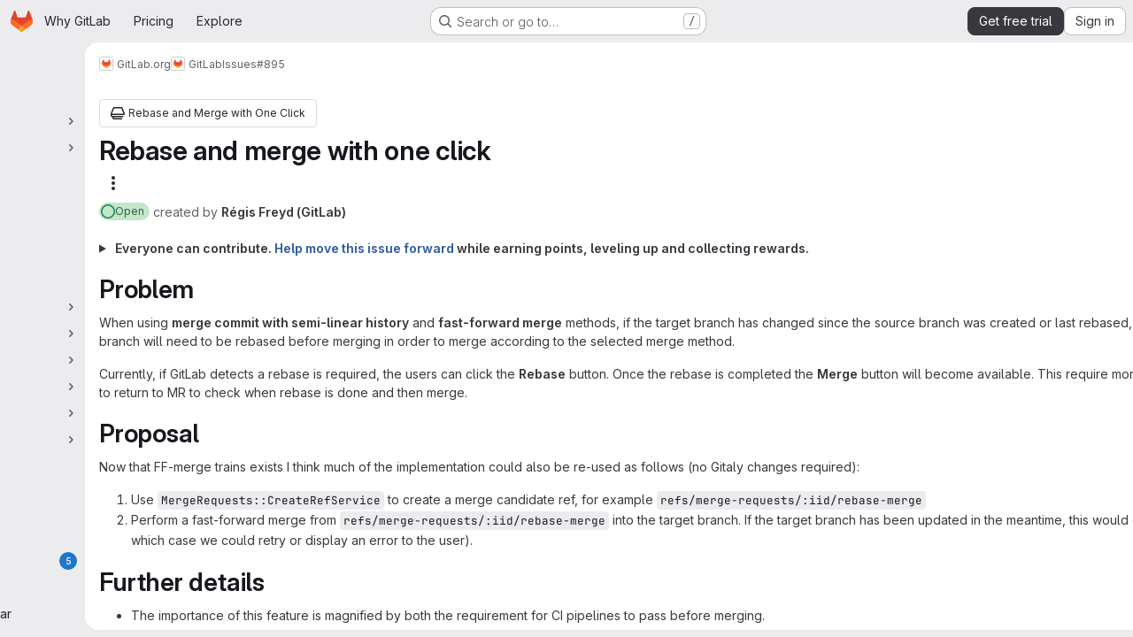

--- FILE ---
content_type: text/javascript
request_url: https://gitlab.com/assets/webpack/880c7e0c.5b95c18d.chunk.js
body_size: 1484
content:
(this.webpackJsonp=this.webpackJsonp||[]).push([["880c7e0c"],{qYoj:function(t,e,i){"use strict";i.r(e);var l=i("zIFf"),n=i("CbCZ"),s=i("L78D"),r=i("hvGG"),a=i("SNRI"),o=i("7F3p"),g=i("ygVz"),h=i("JtyA"),c=i("UVeP"),d=i.n(c),u=i("J6Lq"),p=i("LFJQ"),w=i("d85j"),m=i("yN/U"),_={components:{GlIcon:w.a,GlPopover:m.a},props:{weight:{type:Number,required:!1,default:null},rolledUpWeight:{type:Number,required:!1,default:null}},computed:{hasConflictingWeights(){return null!==this.weight&&null!==this.rolledUpWeight&&this.weight!==this.rolledUpWeight}}},f=i("tBpV"),W=Object(f.a)(_,(function(){var t=this,e=t._self._c;return t.hasConflictingWeights?e("span",[e("gl-icon",{staticClass:"gl-ml-2 gl-cursor-help",attrs:{id:"conflicting-weight-warning-icon",name:"warning",variant:"warning","aria-label":t.__("Weight conflict warning")}}),t._v(" "),e("gl-popover",{attrs:{target:"conflicting-weight-warning-icon",triggers:"hover focus"}},[e("div",{staticClass:"gl-text-strong"},[t._v("\n      "+t._s(t.__("Assigned weight does not match total of its child items."))+"\n    ")]),t._v(" "),e("div",{staticClass:"gl-mt-3 gl-flex"},[e("span",{staticClass:"gl-flex-grow"},[e("div",{staticClass:"gl-text-subtle"},[t._v(t._s(t.__("Assigned weight")))]),t._v(" "),e("span",{staticClass:"gl-text-strong"},[t._v(t._s(t.weight))])]),t._v(" "),e("span",{staticClass:"gl-flex-grow"},[e("div",{staticClass:"gl-text-subtle"},[t._v(t._s(t.__("Total of child items")))]),t._v(" "),e("span",{staticClass:"gl-text-strong"},[t._v(t._s(t.rolledUpWeight))])])])])],1):t._e()}),[],!1,null,null,null).exports,v=i("/lV4"),y={directives:{GlTooltip:l.a},components:{GlButton:n.a,GlFormGroup:s.a,GlFormInput:r.a,WorkItemSidebarWidget:p.a,WorkItemWeightConflictWarning:W},mixins:[g.b.mixin()],inject:["hasIssueWeightsFeature"],props:{canUpdate:{type:Boolean,required:!1,default:!1},widget:{type:Object,required:!0},workItemId:{type:String,required:!0},workItemType:{type:String,required:!0}},data(){return{localWeight:this.widget.weight,isUpdating:!1}},computed:{weight(){return this.widget.weight},rolledUpWeight(){return this.widget.rolledUpWeight},hasWeight(){return null!==this.weight},showRemoveWeight(){return this.hasWeight&&!this.isUpdating},tracking(){return{category:h.nb,label:"item_weight",property:"type_"+this.workItemType}},createFlow(){return this.workItemId===Object(u.db)(this.workItemType)},isWorkItemWidgetAvailable(){var t;return null===(t=this.widget)||void 0===t||null===(t=t.widgetDefinition)||void 0===t?void 0:t.editable},displayWeightWidget(){return this.hasIssueWeightsFeature&&this.isWorkItemWidgetAvailable}},methods:{cancelEditing(t){this.resetWeight(),t()},clearWeight(t){this.localWeight="",t(),this.updateWeight()},resetWeight(){this.localWeight=this.weight},updateWeight(){var t=this;if(!this.canUpdate)return;const e=Object(a.f)(this.localWeight)?Number(this.localWeight):null;if(this.weight!==e){if(this.isUpdating=!0,this.track("updated_weight"),this.createFlow)return this.$emit("updateWidgetDraft",{weight:e}),void(this.isUpdating=!1);this.$apollo.mutate({mutation:d.a,variables:{input:{id:this.workItemId,weightWidget:{weight:e}}}}).then((function({data:t}){if(t.workItemUpdate.errors.length)throw new Error(t.workItemUpdate.errors.join("\n"))})).catch((function(e){t.resetWeight(),t.$emit("error",Object(v.j)(h.A,{workItemType:h.P[t.workItemType]})),o.b(e)})).finally((function(){t.isUpdating=!1}))}else this.resetWeight()}}},b=Object(f.a)(y,(function(){var t=this,e=t._self._c;return t.displayWeightWidget?e("work-item-sidebar-widget",{attrs:{"can-update":t.canUpdate,"is-updating":t.isUpdating,"data-testid":"work-item-weight"},on:{stopEditing:t.updateWeight},scopedSlots:t._u([{key:"title",fn:function(){return[t._v("\n    "+t._s(t.__("Weight"))+"\n  ")]},proxy:!0},{key:"content",fn:function(){return[t.hasWeight?[t._v("\n      "+t._s(t.weight)+"\n\n      "),e("work-item-weight-conflict-warning",{attrs:{weight:t.weight,"rolled-up-weight":t.rolledUpWeight}})]:e("span",{staticClass:"gl-text-subtle"},[t._v("\n      "+t._s(t.__("None"))+"\n    ")])]},proxy:!0},{key:"editing-content",fn:function({stopEditing:i}){return[e("div",{staticClass:"gl-relative gl-px-2"},[e("gl-form-group",{attrs:{label:t.__("Weight"),"label-for":"weight-widget-input","label-sr-only":""}},[e("gl-form-input",{attrs:{id:"weight-widget-input",autofocus:"",min:"0",placeholder:t.__("Enter a number"),type:"number"},on:{keydown:[function(e){return!e.type.indexOf("key")&&t._k(e.keyCode,"enter",13,e.key,"Enter")?null:i.apply(null,arguments)},function(e){return!e.type.indexOf("key")&&t._k(e.keyCode,"esc",27,e.key,["Esc","Escape"])||e.ctrlKey||e.shiftKey||e.altKey||e.metaKey?null:(e.stopPropagation(),t.cancelEditing(i))}]},model:{value:t.localWeight,callback:function(e){t.localWeight=e},expression:"localWeight"}})],1),t._v(" "),t.showRemoveWeight?e("gl-button",{directives:[{name:"gl-tooltip",rawName:"v-gl-tooltip"}],staticClass:"gl-absolute gl-right-7 gl-top-2",attrs:{category:"tertiary",icon:"clear",size:"small",title:t.__("Remove weight"),"aria-label":t.__("Remove weight"),"data-testid":"remove-weight"},on:{click:function(e){return t.clearWeight(i)}}}):t._e()],1)]}}],null,!1,333298870)}):t._e()}),[],!1,null,null,null);e.default=b.exports}}]);
//# sourceMappingURL=880c7e0c.5b95c18d.chunk.js.map

--- FILE ---
content_type: text/javascript
request_url: https://gitlab.com/assets/webpack/127b1b18.960b0ec9.chunk.js
body_size: 710
content:
(this.webpackJsonp=this.webpackJsonp||[]).push([["127b1b18"],{vV66:function(t,e,a){"use strict";a.r(e);var r=a("7F3p"),s=a("O5NZ"),o=a("CSIT"),i=a("JtyA"),l=a("cVU6"),u=a("FpZ5"),n=a.n(u),h=a("UVeP"),d=a.n(h),p=a("J6Lq"),m=a("ygVz"),I=a("/lV4"),c={HEALTH_STATUS_I18N_HEALTH_STATUS:o.e,HEALTH_STATUS_I18N_SELECT_HEALTH_STATUS:o.h,healthStatusDropdownOptions:o.y,components:{IssueHealthStatus:s.default,WorkItemSidebarDropdownWidget:l.a},mixins:[m.b.mixin()],inject:["hasIssuableHealthStatusFeature"],props:{fullPath:{type:String,required:!0},isWorkItemClosed:{type:Boolean,required:!0},workItemId:{type:String,required:!0},workItemIid:{type:String,required:!0},workItemType:{type:String,required:!0}},data:()=>({updateInProgress:!1}),computed:{tracking(){return{category:i.nb,label:"item_health_status",property:"type_"+this.workItemType}},selectedHealthStatus(){return this.healthStatus||null},healthStatus(){var t;return null===(t=Object(p.r)(this.workItem))||void 0===t?void 0:t.healthStatus},createFlow(){return this.workItemId===Object(p.db)(this.workItemType)},workItemFullPath(){return this.createFlow?Object(p.cb)(this.fullPath,this.workItemType):this.fullPath},canUpdateMetadata(){var t;return(null===(t=this.workItem)||void 0===t||null===(t=t.userPermissions)||void 0===t?void 0:t.setWorkItemMetadata)&&!this.isWorkItemClosed}},apollo:{workItem:{query:n.a,variables(){return{fullPath:this.workItemFullPath,iid:this.workItemIid}},update(t){var e;return(null===(e=t.namespace)||void 0===e?void 0:e.workItem)||{}},skip(){return!this.workItemIid},error(){this.$emit("error",i.Lc.fetchError)}}},methods:{updateHealthStatus(t){var e=this;if(this.canUpdateMetadata){if(this.track("updated_health_status"),this.updateInProgress=!0,this.createFlow)return this.$emit("updateWidgetDraft",{healthStatus:t}),void(this.updateInProgress=!1);this.$apollo.mutate({mutation:d.a,variables:{input:{id:this.workItemId,healthStatusWidget:{healthStatus:t}}}}).then((function({data:t}){if(t.workItemUpdate.errors.length)throw new Error(t.workItemUpdate.errors.join("\n"))})).catch((function(t){const a=Object(I.j)(i.A,{workItemType:i.P[e.workItemType]});e.$emit("error",a),r.b(t)})).finally((function(){e.updateInProgress=!1}))}}}},S=a("tBpV"),w=Object(S.a)(c,(function(){var t=this,e=t._self._c;return t.hasIssuableHealthStatusFeature?e("div",[e("work-item-sidebar-dropdown-widget",{attrs:{"dropdown-label":t.$options.HEALTH_STATUS_I18N_HEALTH_STATUS,"can-update":t.canUpdateMetadata,"dropdown-name":"health-status","list-items":t.$options.healthStatusDropdownOptions,"item-value":t.selectedHealthStatus,"header-text":t.$options.HEALTH_STATUS_I18N_SELECT_HEALTH_STATUS,"update-in-progress":t.updateInProgress,"reset-button-label":t.__("Clear"),searchable:!1,"data-testid":"work-item-health-status"},on:{updateValue:t.updateHealthStatus},scopedSlots:t._u([{key:"readonly",fn:function(){return[t.selectedHealthStatus?e("issue-health-status",{attrs:{"data-testid":"work-item-health-status-value","display-as-text":"","disable-tooltip":"","health-status":t.selectedHealthStatus}}):t._e()]},proxy:!0}],null,!1,958266167)})],1):t._e()}),[],!1,null,null,null);e.default=w.exports}}]);
//# sourceMappingURL=127b1b18.960b0ec9.chunk.js.map

--- FILE ---
content_type: text/javascript
request_url: https://gitlab.com/assets/webpack/shortcutsBundle.3b23daeb.chunk.js
body_size: 1635
content:
(this.webpackJsonp=this.webpackJsonp||[]).push([["shortcutsBundle"],{"v+Mp":function(e,t,n){"use strict";n.r(t),n.d(t,"LOCAL_MOUSETRAP_DATA_KEY",(function(){return v})),n.d(t,"default",(function(){return j}));var r=n("8Doe"),o=n.n(r),a=(n("B++/"),n("z6RN"),n("47t/"),n("Tznw"),n("IYH6"),n("6yen"),n("OeRx"),n("l/dT"),n("RqS2"),n("Zy7a"),n("cjZU"),n("OAhk"),n("X42P"),n("mHhP"),n("fn0I"),n("UB/6"),n("imhG"),n("dHQd"),n("yoDG"),n("KeS/"),n("tWNI"),n("8d6S"),n("VwWG"),n("IYHS"),n("rIA9"),n("MViX"),n("zglm"),n("GDOA"),n("hlbI"),n("a0mT"),n("u3H1"),n("ta8/"),n("IKCR"),n("nmTw"),n("W2kU"),n("58fc"),n("7dtT"),n("Rhav"),n("uhEP"),n("eppl"),n("ZzK0"),n("BzOf"),n("EmJ/")),s=n.n(a),c=n("ewH8"),l=n("ygVz"),u=n("C83f"),i=n("O6Bj"),d=n("NmEs"),h=n("1OWu"),p=n("yQ8t"),f=n("3twG"),b=n("d08M"),g=n("wQDE");const v="local-mousetrap-instance";function m(e){const t=e.closest(".md-area").find(".js-md"),n=new Map;return t.each((function(){const e=s()(this),t=e.data("md-shortcuts");null!=t&&t.length&&n.set(e,t)})),n}class j{constructor(){var e;this.extensions=new Map,this.onToggleHelp=this.onToggleHelp.bind(this),this.helpModalElement=null,this.helpModalVueInstance=null,this.addAll([[b.Ab,this.onToggleHelp],[b.wb,j.focusSearchFile],[b.vb,j.focusSearch],[b.e,this.focusFilter.bind(this)],[b.Cb,j.onTogglePerfBar],[b.G,j.hideAppearingContent],[b.yb,j.onToggleCanary],[b.g,function(){return Object(p.a)(".brand-logo")}],[b.F,function(){return Object(p.a)(".shortcuts-todos")}],[b.f,function(){return Object(p.a)(".dashboard-shortcuts-activity")}],[b.A,function(){return Object(p.a)(".dashboard-shortcuts-issues")}],[b.B,function(){return Object(p.a)(".dashboard-shortcuts-merge_requests, .js-merge-request-dashboard-shortcut")}],[b.D,function(){return Object(p.a)(".dashboard-shortcuts-review_requests, .js-merge-request-dashboard-shortcut")}],[b.C,function(){return Object(p.a)(".dashboard-shortcuts-projects")}],[b.z,function(){return Object(p.a)(".dashboard-shortcuts-groups")}],[b.h,function(){return Object(p.a)(".dashboard-shortcuts-milestones")}],[b.E,function(){return Object(p.a)(".dashboard-shortcuts-snippets")}],[b.Bb,j.toggleMarkdownPreview],[b.b,j.focusDuoChat]]),Object(i.c)((function(e,t,n){return!Object(b.Gb)(b.Bb).includes(n)&&void 0})),null!==(e=gon)&&void 0!==e&&null!==(e=e.features)&&void 0!==e&&e.findAndReplace&&(this.add(b.c,j.toggleFindAndReplaceBar),Object(i.c)((function(e,t,n){return!Object(b.Gb)(b.c).includes(n)&&void 0}))),s()(document).on("click",".js-shortcuts-modal-trigger",this.onToggleHelp),Object(g.b)()&&Object(g.a)(),this.filterSelectors=["input[type=search]:not(#diff-tree-search)",".gl-filtered-search-term-input",".filtered-search"]}addExtension(e,t=[],n=new Set){n.add(e);let r=this.extensions.get(e);if(!r){for(const t of null!==(o=e.dependencies)&&void 0!==o?o:[]){var o;n.has(t)||t===j||(n.add(t),this.addExtension(t,[],n))}r=new e(this,...t),this.extensions.set(e,r)}return n.delete(e),r}add(e,t){i.b.bind(Object(b.Gb)(e),t)}addAll(e){var t=this;e.forEach((function(e){return t.add(...e)}))}onToggleHelp(e){var t=this;null!=e&&e.preventDefault&&e.preventDefault(),this.helpModalElement&&this.helpModalVueInstance?(this.helpModalVueInstance.$destroy(),this.helpModalElement.remove(),this.helpModalElement=null,this.helpModalVueInstance=null):(this.helpModalElement=document.createElement("div"),document.body.append(this.helpModalElement),this.helpModalVueInstance=new c.default({el:this.helpModalElement,name:"ShortcutsHelpRoot",components:{ShortcutsHelp:function(){return Promise.all([n.e("77a00e0c"),n.e("e440161e"),n.e("85a2dfb8"),n.e("628f1e7f"),n.e("448174c8")]).then(n.bind(null,"exIq"))}},render:function(e){return e("shortcuts-help",{on:{hidden:t.onToggleHelp}})}}))}static onTogglePerfBar(e){e.preventDefault();Object(d.H)(Object(d.j)("perf_bar_enabled"))?Object(d.O)("perf_bar_enabled","false",{path:"/"}):Object(d.O)("perf_bar_enabled","true",{path:"/"}),Object(f.E)()}static onToggleCanary(e){e.preventDefault();const t=Object(d.H)(Object(d.j)("gitlab_canary"));Object(d.O)("gitlab_canary",(!t).toString(),{expires:365,path:"/"}),Object(f.E)()}static toggleMarkdownPreview(e){s()(document).triggerHandler("markdown-preview:toggle",[e])}static toggleFindAndReplaceBar(e){s()(document).triggerHandler("markdown-editor:find-and-replace",[e])}focusFilter(e){const t=document.querySelectorAll(this.filterSelectors.join(",")),n=Array.from(t).find((function(e){return e.offsetParent}));null==n||n.focus(),e.preventDefault()}static focusSearch(e){var t;null===(t=document.querySelector("#super-sidebar-search"))||void 0===t||t.click(),l.a.trackEvent("press_keyboard_shortcut_to_activate_command_palette"),e.preventDefault&&e.preventDefault()}static async focusSearchFile(e){var t,n;if(!/^projects:/.test(document.body.dataset.page))return;null!=e&&e.key&&l.a.trackEvent(u.f),null==e||e.preventDefault(),null===(t=document.querySelector("#super-sidebar-search"))||void 0===t||t.click();const r=await Object(h.n)("#super-sidebar-search-modal #search");if(!r)return;const o=null===(n=document.querySelector(".js-repo-breadcrumbs"))||void 0===n?void 0:n.dataset.currentPath;r.value="~"+(o?o+"/":""),r.dispatchEvent(new Event("input"))}static hideAppearingContent(e){document.querySelectorAll(".tooltip, .popover").forEach((function(e){e.style.display="none"})),e.preventDefault&&e.preventDefault()}static focusDuoChat(e){var t;null===(t=document.querySelector(".js-tanuki-bot-chat-toggle"))||void 0===t||t.click(),e.preventDefault&&e.preventDefault()}static initMarkdownEditorShortcuts(e,t){const n=m(e),r=new i.b(e[0]);e.data(v,r),n.forEach((function(e,n){r.bind(e,(function(e){e.preventDefault(),t(n)}))}));const a=o()([...n.values()]),s=i.b.prototype.stopCallback;r.stopCallback=function(e,t,n){return!a.includes(n)&&s.call(this,e,t,n)}}static removeMarkdownEditorShortcuts(e){const t=e.data(v);t&&m(e).forEach((function(e){t.unbind(e)}))}}}}]);
//# sourceMappingURL=shortcutsBundle.3b23daeb.chunk.js.map